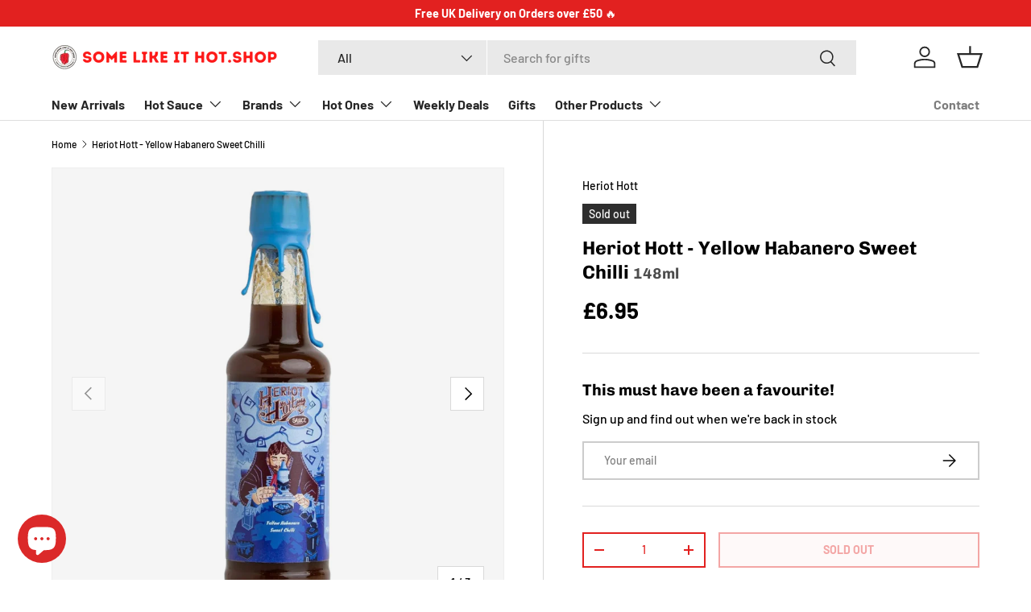

--- FILE ---
content_type: text/javascript
request_url: https://somelikeithot.shop/cdn/shop/t/12/assets/cart-drawer.js?v=166125276811576869981701871194
body_size: 837
content:
function loadScript(src){return new Promise((resolve,reject)=>{const s=document.createElement("script");s.src=src,s.onload=resolve,s.onerror=reject,document.body.appendChild(s)})}if(!customElements.get("cart-drawer-disclosure")){class CartDrawerDisclosure extends DetailsDisclosure{constructor(){super(),this.openBtn=this.querySelector("summary"),this.closeBtn=this.querySelector(".js-close"),this.overlay=document.getElementById("cart-drawer").querySelector(".overlay")}handleClick(evt){evt.target.matches(".js-close")&&this.close()}open(){this.overlay.classList.add("is-visible"),super.open(),trapFocus(this),this.clickHandler=this.clickHandler||this.handleClick.bind(this),this.keyupHandler=evt=>evt.key==="Escape"&&this.close(),this.addEventListener("click",this.clickHandler),this.addEventListener("keyup",this.keyupHandler),this.overlay.addEventListener("click",this.clickHandler)}close(){this.overlay.classList.remove("is-visible"),super.close(),removeTrapFocus(this.openBtn),this.removeEventListener("click",this.clickHandler),this.removeEventListener("keyup",this.keyupHandler),this.overlay.removeEventListener("click",this.clickHandler)}}customElements.define("cart-drawer-disclosure",CartDrawerDisclosure)}if(!customElements.get("cart-drawer")){class CartDrawer extends SideDrawer{constructor(){super(),this.cartSummary=this.querySelector(".cart-drawer__summary"),this.init(),this.bindEvents()}disconnectedCallback(){document.removeEventListener("dispatch:cart-drawer:refresh",this.refreshHandler),document.removeEventListener("dispatch:cart-drawer:open",this.openDrawerViaEventHandler),document.removeEventListener("dispatch:cart-drawer:close",this.closeDrawerViaEventHandler),Shopify.designMode&&(document.removeEventListener("shopify:section:select",this.sectionSelectHandler),document.removeEventListener("shopify:section:deselect",this.sectionDeselectHandler)),this.dcbLoadedHandler&&document.removeEventListener("shopify:payment_button:loaded",this.dcbLoadedHandler)}init(){const cartIcon=document.getElementById("cart-icon");cartIcon&&(cartIcon.setAttribute("role","button"),cartIcon.setAttribute("aria-haspopup","dialog"),cartIcon.addEventListener("click",evt=>{evt.preventDefault(),this.open(cartIcon)}),cartIcon.addEventListener("keydown",evt=>{evt.key===" "&&(evt.preventDefault(),this.open(cartIcon))}))}bindEvents(){Shopify.designMode&&(this.sectionSelectHandler=this.handleSectionSelect.bind(this),this.sectionDeselectHandler=this.handleSectionDeselect.bind(this),document.addEventListener("shopify:section:select",this.sectionSelectHandler),document.addEventListener("shopify:section:deselect",this.sectionDeselectHandler)),this.openDrawerViaEventHandler=this.handleDrawerOpenViaEvent.bind(this),this.closeDrawerViaEventHandler=this.close.bind(this,null),document.addEventListener("dispatch:cart-drawer:open",this.openDrawerViaEventHandler),document.addEventListener("dispatch:cart-drawer:close",this.closeDrawerViaEventHandler),this.cartSummary.classList.contains("cart-drawer--checkout--sticky-true")&&(this.dcbLoadedHandler=this.dcbLoadedHandler||CartDrawer.recalculateCssVarHeights,document.addEventListener("shopify:payment_button:loaded",this.dcbLoadedHandler)),this.refreshHandler=this.refresh.bind(this),document.addEventListener("dispatch:cart-drawer:refresh",this.refreshHandler)}handleSectionSelect(evt){evt.target===this.closest(".shopify-section")&&this.open()}handleSectionDeselect(evt){evt.target===this.closest(".shopify-section")&&this.close()}handleDrawerOpenViaEvent(evt){this.open(evt.detail?evt.detail.opener:null)}open(opener,elementToFocus){const quickAddDrawer=document.querySelector('quick-add-drawer[aria-hidden="false"]'),overlay=document.querySelector(".js-overlay.is-visible");quickAddDrawer&&(overlay&&(overlay.style.transitionDelay="200ms"),quickAddDrawer.close()),setTimeout(()=>{super.open(opener,elementToFocus,()=>{this.cartSummary.classList.contains("cart-drawer--checkout--sticky-true")&&CartDrawer.recalculateCssVarHeights()}),this.cartSummary.classList.contains("cart-drawer--checkout--sticky-true")&&CartDrawer.recalculateCssVarHeights(),overlay&&(overlay.style.transitionDelay="")},quickAddDrawer?200:0),window.initLazyImages()}async refresh(dontRefreshCartItems){try{const cartItems=this.querySelector("cart-items");if(cartItems&&!dontRefreshCartItems)cartItems.refresh();else{const response=this.getSectionsToRender().map(section=>section.section),sections=await(await fetch(`?sections=${response.join(",")}`)).json();this.renderContents({sections},!1)}}catch(error){console.log(error),this.dispatchEvent(new CustomEvent("on:cart:error",{bubbles:!0,detail:{error:this.errorMsg.textContent}}))}}async renderContents(data,openDrawer=!0){this.scriptsLoaded||(document.querySelector(`script[src="${theme.scripts.cartItems}"]`)||await loadScript(theme.scripts.cartItems),!document.querySelector(`script[src="${theme.scripts.shippingCalculator}"]`)&&this.dataset.shippingCalculator&&(await loadScript(theme.scripts.countryProvinceSelector),await loadScript(theme.scripts.shippingCalculator)),this.scriptsLoaded=!0),this.getSectionsToRender().forEach(section=>{const el=document.getElementById(section.id);el&&(el.innerHTML=CartDrawer.getElementHTML(data.sections[section.section],section.selector))}),openDrawer&&this.getAttribute("open")===null&&setTimeout(()=>this.open()),window.initLazyImages()}getSectionsToRender(){return[{id:"cart-drawer",section:this.closest(".shopify-section").id.replace("shopify-section-",""),selector:"cart-drawer"},{id:"cart-icon-bubble",section:"cart-icon-bubble",selector:".shopify-section"}]}static recalculateCssVarHeights(){window.requestAnimationFrame(()=>{document.dispatchEvent(new CustomEvent("on:css-var-height:update"))})}static getElementHTML(html,selector){const tmpl=document.createElement("template");return tmpl.innerHTML=html,tmpl.content.querySelector(selector).innerHTML}}customElements.define("cart-drawer",CartDrawer)}
//# sourceMappingURL=/cdn/shop/t/12/assets/cart-drawer.js.map?v=166125276811576869981701871194


--- FILE ---
content_type: image/svg+xml
request_url: https://cdn.shopify.com/s/files/1/0575/0531/6979/files/uk_icon_8faf77a5-5314-490e-86f1-2443799cffa4.svg
body_size: -487
content:
<svg xmlns="http://www.w3.org/2000/svg" style="enable-background:new 0 0 512 512" height="512px" width="512px" viewBox="0 0 512 512">
  <g transform="matrix(1, 0, 0, 1, 0, 89.99999999999997)">
    <path class="" data-sanitized-data-original="#000000" data-original="#000000" opacity="1" fill="#000000" d="M204.355 104.684V0H22.075zM163.113 115.598 0 21.918v93.68zm0 0"></path>
    <path class="" data-sanitized-data-original="#000000" data-original="#000000" opacity="1" fill="#000000" d="M277.645 145.598V0h-43.29v145.598H0v43.289h234.355v145.597h43.29V188.887H512v-43.29zm0 0"></path>
    <path class="" data-sanitized-data-original="#000000" data-original="#000000" opacity="1" fill="#000000" d="M348.887 218.887 512 312.567v-93.68zM307.645 229.8v104.684h182.28zM307.645 0v104.684L489.925 0zM348.887 115.598H512v-93.68zM204.355 229.8 22.075 334.485h182.28zM0 218.887v93.68l163.113-93.68zm0 0"></path>
  </g>
</svg>

--- FILE ---
content_type: text/json
request_url: https://conf.config-security.com/model
body_size: 85
content:
{"title":"recommendation AI model (keras)","structure":"release_id=0x35:23:28:47:29:67:64:29:75:57:6e:3a:71:52:7b:66:39:71:43:36:72:39:57:2b:26:51:24:70:75;keras;sbqsns2yg0jk7k196jomuj2aqqzj9wy4grpxqsv004ajfn16vhxf8l2rdpnnasa14tlxmjn8","weights":"../weights/35232847.h5","biases":"../biases/35232847.h5"}

--- FILE ---
content_type: image/svg+xml
request_url: https://cdn.shopify.com/s/files/1/0575/0531/6979/files/5star_icon_924e5413-079a-4da2-8134-d13b5b80fe79.svg
body_size: -769
content:
<svg class="" xml:space="preserve" style="enable-background:new 0 0 512 512" viewBox="0 0 24 24" y="0" x="0" height="512" width="512" xmlns:xlink="http://www.w3.org/1999/xlink" version="1.1" xmlns="http://www.w3.org/2000/svg"><g><path class="" data-sanitized-data-original="#000000" data-original="#000000" opacity="1" fill="#000000" d="m5.574 15.362-1.267 7.767a.75.75 0 0 0 1.103.777L12 20.264l6.59 3.643a.75.75 0 0 0 1.103-.777l-1.267-7.767 5.36-5.494a.75.75 0 0 0-.423-1.265l-7.378-1.127L12.678.433c-.247-.526-1.11-.526-1.357 0L8.015 7.476.637 8.603a.75.75 0 0 0-.423 1.265z"></path></g></svg>

--- FILE ---
content_type: image/svg+xml
request_url: https://cdn.shopify.com/s/files/1/0575/0531/6979/files/truckIcon.svg
body_size: -125
content:
<svg fill="#000000" height="800px" width="800px" version="1.1" id="Capa_1" xmlns="http://www.w3.org/2000/svg" xmlns:xlink="http://www.w3.org/1999/xlink" viewBox="0 0 462.522 462.522" xml:space="preserve">
<path d="M432.958,222.262c-1.452-0.305-2.823-0.592-4.042-0.909c-13.821-3.594-20.129-5.564-24.793-14.569l-17.667-35.768
	c-5.678-10.961-20.339-19.879-32.682-19.879h-31.453v-41.303c0-7.416-6.034-13.45-13.452-13.45l-219.07,0.22
	c-7.218,0-12.661,5.736-12.661,13.343v12.208H21.018C9.429,122.156,0,131.584,0,143.174s9.429,21.018,21.018,21.018h56.119v20.145
	H40.394c-11.589,0-21.018,9.429-21.018,21.018s9.429,21.018,21.018,21.018h36.743v20.145H59.77
	c-11.589,0-21.018,9.429-21.018,21.018s9.429,21.018,21.018,21.018h17.367v21.07c0,7.416,6.034,13.45,13.45,13.45h22.788
	c3.549,24.323,24.542,43.064,49.837,43.064c25.297,0,46.291-18.741,49.841-43.064h92.224c0.479,0,0.97-0.032,1.46-0.064
	c3.522,24.354,24.528,43.128,49.845,43.128c25.297,0,46.291-18.741,49.841-43.064h32.732c12.885,0,23.368-10.482,23.368-23.366
	v-39.648C462.522,228.465,444.73,224.732,432.958,222.262z M356.582,297.46c10.1,0,18.317,8.214,18.317,18.311
	s-8.217,18.311-18.317,18.311c-10.096,0-18.31-8.214-18.31-18.311S346.486,297.46,356.582,297.46z M322.321,219.414v-48.77h24.036
	c9.238,0,20.634,6.932,24.864,15.094l15.721,31.829c0.333,0.644,0.679,1.258,1.038,1.846H322.321z M181.529,315.77
	c0,10.096-8.217,18.311-18.317,18.311c-10.096,0-18.309-8.214-18.309-18.311s8.213-18.311,18.309-18.311
	C173.312,297.46,181.529,305.674,181.529,315.77z"></path>
</svg>